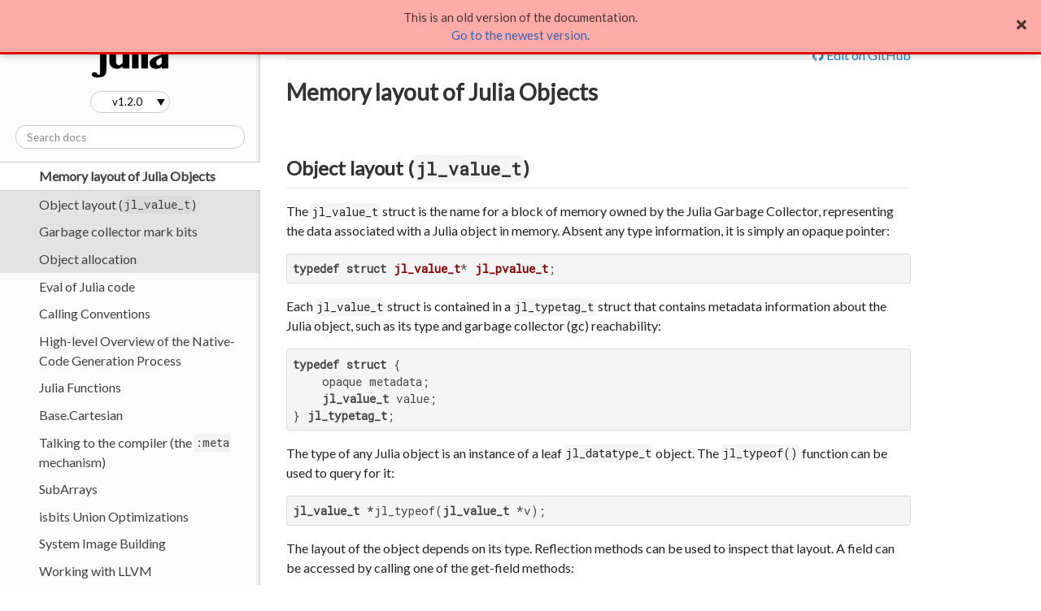

--- FILE ---
content_type: text/html; charset=utf-8
request_url: https://docs.julialang.org/en/v1.2.0/devdocs/object/
body_size: 6550
content:
<!DOCTYPE html><HTML lang="en"><head><meta charset="UTF-8"/><meta content="width=device-width, initial-scale=1.0" name="viewport"/><title>Memory layout of Julia Objects · The Julia Language</title><script>(function(i,s,o,g,r,a,m){i['GoogleAnalyticsObject']=r;i[r]=i[r]||function(){
(i[r].q=i[r].q||[]).push(arguments)},i[r].l=1*new Date();a=s.createElement(o),
m=s.getElementsByTagName(o)[0];a.async=1;a.src=g;m.parentNode.insertBefore(a,m)
})(window,document,'script','https://www.google-analytics.com/analytics.js','ga');

ga('create', 'UA-28835595-6', 'auto');
ga('send', 'pageview', {'page': location.pathname+location.search+location.hash});
</script><link href="https://docs.julialang.org/en/v1/devdocs/object/index.html" rel="canonical"/><link href="https://cdnjs.cloudflare.com/ajax/libs/normalize/4.2.0/normalize.min.css" rel="stylesheet" type="text/css"/><link href="https://fonts.googleapis.com/css?family=Lato|Roboto+Mono" rel="stylesheet" type="text/css"/><link href="https://cdnjs.cloudflare.com/ajax/libs/font-awesome/4.6.3/css/font-awesome.min.css" rel="stylesheet" type="text/css"/><link href="https://cdnjs.cloudflare.com/ajax/libs/highlight.js/9.12.0/styles/default.min.css" rel="stylesheet" type="text/css"/><script>documenterBaseURL="../.."</script><script data-main="../../assets/documenter.js" src="https://cdnjs.cloudflare.com/ajax/libs/require.js/2.2.0/require.min.js"></script><script src="../../siteinfo.js"></script><script src="../../../versions.js"></script><link href="../../assets/documenter.css" rel="stylesheet" type="text/css"/><link href="../../assets/julia-manual.css" rel="stylesheet" type="text/css"/><script data-outdated-warner="">function maybeAddWarning () {
    const head = document.getElementsByTagName('head')[0];

    // Add a noindex meta tag (unless one exists) so that search engines don't index this version of the docs.
    if (document.body.querySelector('meta[name="robots"]') === null) {
        const meta = document.createElement('meta');
        meta.name = 'robots';
        meta.content = 'noindex';

        head.appendChild(meta);
    };

    // Add a stylesheet to avoid inline styling
    const style = document.createElement('style');
    style.type = 'text/css';
    style.appendChild(document.createTextNode('.outdated-warning-overlay {  position: fixed;  top: 0;  left: 0;  right: 0;  box-shadow: 0 0 10px rgba(0, 0, 0, 0.3);  z-index: 999;  background-color: #ffaba7;  color: rgba(0, 0, 0, 0.7);  border-bottom: 3px solid #da0b00;  padding: 10px 35px;  text-align: center;  font-size: 15px; }  .outdated-warning-overlay .outdated-warning-closer {    position: absolute;    top: calc(50% - 10px);    right: 18px;    cursor: pointer;    width: 12px; }  .outdated-warning-overlay a {    color: #2e63b8; }    .outdated-warning-overlay a:hover {      color: #363636; }'));
    head.appendChild(style);

    const div = document.createElement('div');
    div.classList.add('outdated-warning-overlay');
    const closer = document.createElement('div');
    closer.classList.add('outdated-warning-closer');

    // Icon by font-awesome (license: https://fontawesome.com/license, link: https://fontawesome.com/icons/times?style=solid)
    closer.innerHTML = '<svg aria-hidden="true" focusable="false" data-prefix="fas" data-icon="times" class="svg-inline--fa fa-times fa-w-11" role="img" xmlns="http://www.w3.org/2000/svg" viewBox="0 0 352 512"><path fill="currentColor" d="M242.72 256l100.07-100.07c12.28-12.28 12.28-32.19 0-44.48l-22.24-22.24c-12.28-12.28-32.19-12.28-44.48 0L176 189.28 75.93 89.21c-12.28-12.28-32.19-12.28-44.48 0L9.21 111.45c-12.28 12.28-12.28 32.19 0 44.48L109.28 256 9.21 356.07c-12.28 12.28-12.28 32.19 0 44.48l22.24 22.24c12.28 12.28 32.2 12.28 44.48 0L176 322.72l100.07 100.07c12.28 12.28 32.2 12.28 44.48 0l22.24-22.24c12.28-12.28 12.28-32.19 0-44.48L242.72 256z"></path></svg>';
    closer.addEventListener('click', function () {
        document.body.removeChild(div);
    });
    let href = '/';
    if (window.documenterBaseURL) {
        href = window.documenterBaseURL + '/../';
    }
    div.innerHTML = 'This is an old version of the documentation. <br> <a href="' + href + '">Go to the newest version</a>.';
    div.appendChild(closer);
    document.body.appendChild(div);
};

if (document.readyState === 'loading') {
    document.addEventListener('DOMContentLoaded', maybeAddWarning);
} else {
    maybeAddWarning();
};
</script></head><body><nav class="toc"><a href="../../index.html"><img alt="The Julia Language logo" class="logo" src="../../assets/logo.png"/></a><h1>The Julia Language</h1><select id="version-selector" onchange="window.location.href=this.value" style="visibility: hidden"></select><form action="../../search/" class="search" id="search-form"><input id="search-query" name="q" placeholder="Search docs" type="text"/></form><ul><li><a class="toctext" href="../../">Home</a></li><li><span class="toctext">Manual</span><ul><li><a class="toctext" href="../../manual/getting-started/">Getting Started</a></li><li><a class="toctext" href="../../manual/variables/">Variables</a></li><li><a class="toctext" href="../../manual/integers-and-floating-point-numbers/">Integers and Floating-Point Numbers</a></li><li><a class="toctext" href="../../manual/mathematical-operations/">Mathematical Operations and Elementary Functions</a></li><li><a class="toctext" href="../../manual/complex-and-rational-numbers/">Complex and Rational Numbers</a></li><li><a class="toctext" href="../../manual/strings/">Strings</a></li><li><a class="toctext" href="../../manual/functions/">Functions</a></li><li><a class="toctext" href="../../manual/control-flow/">Control Flow</a></li><li><a class="toctext" href="../../manual/variables-and-scoping/">Scope of Variables</a></li><li><a class="toctext" href="../../manual/types/">Types</a></li><li><a class="toctext" href="../../manual/methods/">Methods</a></li><li><a class="toctext" href="../../manual/constructors/">Constructors</a></li><li><a class="toctext" href="../../manual/conversion-and-promotion/">Conversion and Promotion</a></li><li><a class="toctext" href="../../manual/interfaces/">Interfaces</a></li><li><a class="toctext" href="../../manual/modules/">Modules</a></li><li><a class="toctext" href="../../manual/documentation/">Documentation</a></li><li><a class="toctext" href="../../manual/metaprogramming/">Metaprogramming</a></li><li><a class="toctext" href="../../manual/arrays/">Multi-dimensional Arrays</a></li><li><a class="toctext" href="../../manual/missing/">Missing Values</a></li><li><a class="toctext" href="../../manual/networking-and-streams/">Networking and Streams</a></li><li><a class="toctext" href="../../manual/parallel-computing/">Parallel Computing</a></li><li><a class="toctext" href="../../manual/running-external-programs/">Running External Programs</a></li><li><a class="toctext" href="../../manual/calling-c-and-fortran-code/">Calling C and Fortran Code</a></li><li><a class="toctext" href="../../manual/handling-operating-system-variation/">Handling Operating System Variation</a></li><li><a class="toctext" href="../../manual/environment-variables/">Environment Variables</a></li><li><a class="toctext" href="../../manual/embedding/">Embedding Julia</a></li><li><a class="toctext" href="../../manual/code-loading/">Code Loading</a></li><li><a class="toctext" href="../../manual/profile/">Profiling</a></li><li><a class="toctext" href="../../manual/stacktraces/">Stack Traces</a></li><li><a class="toctext" href="../../manual/performance-tips/">Performance Tips</a></li><li><a class="toctext" href="../../manual/workflow-tips/">Workflow Tips</a></li><li><a class="toctext" href="../../manual/style-guide/">Style Guide</a></li><li><a class="toctext" href="../../manual/faq/">Frequently Asked Questions</a></li><li><a class="toctext" href="../../manual/noteworthy-differences/">Noteworthy Differences from other Languages</a></li><li><a class="toctext" href="../../manual/unicode-input/">Unicode Input</a></li></ul></li><li><span class="toctext">Base</span><ul><li><a class="toctext" href="../../base/base/">Essentials</a></li><li><a class="toctext" href="../../base/collections/">Collections and Data Structures</a></li><li><a class="toctext" href="../../base/math/">Mathematics</a></li><li><a class="toctext" href="../../base/numbers/">Numbers</a></li><li><a class="toctext" href="../../base/strings/">Strings</a></li><li><a class="toctext" href="../../base/arrays/">Arrays</a></li><li><a class="toctext" href="../../base/parallel/">Tasks</a></li><li><a class="toctext" href="../../base/multi-threading/">Multi-Threading</a></li><li><a class="toctext" href="../../base/constants/">Constants</a></li><li><a class="toctext" href="../../base/file/">Filesystem</a></li><li><a class="toctext" href="../../base/io-network/">I/O and Network</a></li><li><a class="toctext" href="../../base/punctuation/">Punctuation</a></li><li><a class="toctext" href="../../base/sort/">Sorting and Related Functions</a></li><li><a class="toctext" href="../../base/iterators/">Iteration utilities</a></li><li><a class="toctext" href="../../base/c/">C Interface</a></li><li><a class="toctext" href="../../base/libc/">C Standard Library</a></li><li><a class="toctext" href="../../base/stacktraces/">StackTraces</a></li><li><a class="toctext" href="../../base/simd-types/">SIMD Support</a></li></ul></li><li><span class="toctext">Standard Library</span><ul><li><a class="toctext" href="../../stdlib/Base64/">Base64</a></li><li><a class="toctext" href="../../stdlib/CRC32c/">CRC32c</a></li><li><a class="toctext" href="../../stdlib/Dates/">Dates</a></li><li><a class="toctext" href="../../stdlib/DelimitedFiles/">Delimited Files</a></li><li><a class="toctext" href="../../stdlib/Distributed/">Distributed Computing</a></li><li><a class="toctext" href="../../stdlib/FileWatching/">File Events</a></li><li><a class="toctext" href="../../stdlib/InteractiveUtils/">Interactive Utilities</a></li><li><a class="toctext" href="../../stdlib/LibGit2/">LibGit2</a></li><li><a class="toctext" href="../../stdlib/Libdl/">Dynamic Linker</a></li><li><a class="toctext" href="../../stdlib/LinearAlgebra/">Linear Algebra</a></li><li><a class="toctext" href="../../stdlib/Logging/">Logging</a></li><li><a class="toctext" href="../../stdlib/Markdown/">Markdown</a></li><li><a class="toctext" href="../../stdlib/Mmap/">Memory-mapped I/O</a></li><li><a class="toctext" href="../../stdlib/Pkg/">Pkg</a></li><li><a class="toctext" href="../../stdlib/Printf/">Printf</a></li><li><a class="toctext" href="../../stdlib/Profile/">Profiling</a></li><li><a class="toctext" href="../../stdlib/REPL/">The Julia REPL</a></li><li><a class="toctext" href="../../stdlib/Random/">Random Numbers</a></li><li><a class="toctext" href="../../stdlib/SHA/">SHA</a></li><li><a class="toctext" href="../../stdlib/Serialization/">Serialization</a></li><li><a class="toctext" href="../../stdlib/SharedArrays/">Shared Arrays</a></li><li><a class="toctext" href="../../stdlib/Sockets/">Sockets</a></li><li><a class="toctext" href="../../stdlib/SparseArrays/">Sparse Arrays</a></li><li><a class="toctext" href="../../stdlib/Statistics/">Statistics</a></li><li><a class="toctext" href="../../stdlib/Test/">Unit Testing</a></li><li><a class="toctext" href="../../stdlib/UUIDs/">UUIDs</a></li><li><a class="toctext" href="../../stdlib/Unicode/">Unicode</a></li></ul></li><li><span class="toctext">Developer Documentation</span><ul><li><a class="toctext" href="../reflection/">Reflection and introspection</a></li><li><span class="toctext">Documentation of Julia's Internals</span><ul><li><a class="toctext" href="../init/">Initialization of the Julia runtime</a></li><li><a class="toctext" href="../ast/">Julia ASTs</a></li><li><a class="toctext" href="../types/">More about types</a></li><li class="current"><a class="toctext" href="">Memory layout of Julia Objects</a><ul class="internal"><li><a class="toctext" href="#Object-layout-(jl_value_t)-1">Object layout (<code>jl_value_t</code>)</a></li><li><a class="toctext" href="#Garbage-collector-mark-bits-1">Garbage collector mark bits</a></li><li><a class="toctext" href="#Object-allocation-1">Object allocation</a></li></ul></li><li><a class="toctext" href="../eval/">Eval of Julia code</a></li><li><a class="toctext" href="../callconv/">Calling Conventions</a></li><li><a class="toctext" href="../compiler/">High-level Overview of the Native-Code Generation Process</a></li><li><a class="toctext" href="../functions/">Julia Functions</a></li><li><a class="toctext" href="../cartesian/">Base.Cartesian</a></li><li><a class="toctext" href="../meta/">Talking to the compiler (the <code>:meta</code> mechanism)</a></li><li><a class="toctext" href="../subarrays/">SubArrays</a></li><li><a class="toctext" href="../isbitsunionarrays/">isbits Union Optimizations</a></li><li><a class="toctext" href="../sysimg/">System Image Building</a></li><li><a class="toctext" href="../llvm/">Working with LLVM</a></li><li><a class="toctext" href="../stdio/">printf() and stdio in the Julia runtime</a></li><li><a class="toctext" href="../boundscheck/">Bounds checking</a></li><li><a class="toctext" href="../locks/">Proper maintenance and care of multi-threading locks</a></li><li><a class="toctext" href="../offset-arrays/">Arrays with custom indices</a></li><li><a class="toctext" href="../require/">Module loading</a></li><li><a class="toctext" href="../inference/">Inference</a></li><li><a class="toctext" href="../ssair/">Julia SSA-form IR</a></li><li><a class="toctext" href="../gc-sa/">Static analyzer annotations for GC correctness in C code</a></li></ul></li><li><span class="toctext">Developing/debugging Julia's C code</span><ul><li><a class="toctext" href="../backtraces/">Reporting and analyzing crashes (segfaults)</a></li><li><a class="toctext" href="../debuggingtips/">gdb debugging tips</a></li><li><a class="toctext" href="../valgrind/">Using Valgrind with Julia</a></li><li><a class="toctext" href="../sanitizers/">Sanitizer support</a></li></ul></li></ul></li></ul></nav><article id="docs"><header><nav><ul><li>Developer Documentation</li><li>Documentation of Julia's Internals</li><li><a href="">Memory layout of Julia Objects</a></li></ul><a class="edit-page" href="https://github.com/JuliaLang/julia/blob/master/doc/src/devdocs/object.md"><span class="fa"></span> Edit on GitHub</a></nav><hr/><div id="topbar"><span>Memory layout of Julia Objects</span><a class="fa fa-bars" href="#"></a></div></header><h1><a class="nav-anchor" href="#Memory-layout-of-Julia-Objects-1" id="Memory-layout-of-Julia-Objects-1">Memory layout of Julia Objects</a></h1><h2><a class="nav-anchor" href="#Object-layout-(jl_value_t)-1" id="Object-layout-(jl_value_t)-1">Object layout (<code>jl_value_t</code>)</a></h2><p>The <code>jl_value_t</code> struct is the name for a block of memory owned by the Julia Garbage Collector, representing the data associated with a Julia object in memory. Absent any type information, it is simply an opaque pointer:</p><pre><code class="language-c">typedef struct jl_value_t* jl_pvalue_t;</code></pre><p>Each <code>jl_value_t</code> struct is contained in a <code>jl_typetag_t</code> struct that contains metadata information about the Julia object, such as its type and garbage collector (gc) reachability:</p><pre><code class="language-c">typedef struct {
    opaque metadata;
    jl_value_t value;
} jl_typetag_t;</code></pre><p>The type of any Julia object is an instance of a leaf <code>jl_datatype_t</code> object. The <code>jl_typeof()</code> function can be used to query for it:</p><pre><code class="language-c">jl_value_t *jl_typeof(jl_value_t *v);</code></pre><p>The layout of the object depends on its type. Reflection methods can be used to inspect that layout. A field can be accessed by calling one of the get-field methods:</p><pre><code class="language-c">jl_value_t *jl_get_nth_field_checked(jl_value_t *v, size_t i);
jl_value_t *jl_get_field(jl_value_t *o, char *fld);</code></pre><p>If the field types are known, a priori, to be all pointers, the values can also be extracted directly as an array access:</p><pre><code class="language-c">jl_value_t *v = value-&gt;fieldptr[n];</code></pre><p>As an example, a "boxed" <code>uint16_t</code> is stored as follows:</p><pre><code class="language-c">struct {
    opaque metadata;
    struct {
        uint16_t data;        // -- 2 bytes
    } jl_value_t;
};</code></pre><p>This object is created by <code>jl_box_uint16()</code>. Note that the <code>jl_value_t</code> pointer references the data portion, not the metadata at the top of the struct.</p><p>A value may be stored "unboxed" in many circumstances (just the data, without the metadata, and possibly not even stored but just kept in registers), so it is unsafe to assume that the address of a box is a unique identifier. The "egal" test (corresponding to the <code>===</code> function in Julia), should instead be used to compare two unknown objects for equivalence:</p><pre><code class="language-c">int jl_egal(jl_value_t *a, jl_value_t *b);</code></pre><p>This optimization should be relatively transparent to the API, since the object will be "boxed" on-demand, whenever a <code>jl_value_t</code> pointer is needed.</p><p>Note that modification of a <code>jl_value_t</code> pointer in memory is permitted only if the object is mutable. Otherwise, modification of the value may corrupt the program and the result will be undefined. The mutability property of a value can be queried for with:</p><pre><code class="language-c">int jl_is_mutable(jl_value_t *v);</code></pre><p>If the object being stored is a <code>jl_value_t</code>, the Julia garbage collector must be notified also:</p><pre><code class="language-c">void jl_gc_wb(jl_value_t *parent, jl_value_t *ptr);</code></pre><p>However, the <a href="../../manual/embedding/#Embedding-Julia-1">Embedding Julia</a> section of the manual is also required reading at this point, for covering other details of boxing and unboxing various types, and understanding the gc interactions.</p><p>Mirror structs for some of the built-in types are <a href="https://github.com/JuliaLang/julia/blob/master/src/julia.h">defined in <code>julia.h</code></a>. The corresponding global <code>jl_datatype_t</code> objects are created by <a href="https://github.com/JuliaLang/julia/blob/master/src/jltypes.c"><code>jl_init_types</code> in <code>jltypes.c</code></a>.</p><h2><a class="nav-anchor" href="#Garbage-collector-mark-bits-1" id="Garbage-collector-mark-bits-1">Garbage collector mark bits</a></h2><p>The garbage collector uses several bits from the metadata portion of the <code>jl_typetag_t</code> to track each object in the system. Further details about this algorithm can be found in the comments of the <a href="https://github.com/JuliaLang/julia/blob/master/src/gc.c">garbage collector implementation in <code>gc.c</code></a>.</p><h2><a class="nav-anchor" href="#Object-allocation-1" id="Object-allocation-1">Object allocation</a></h2><p>Most new objects are allocated by <code>jl_new_structv()</code>:</p><pre><code class="language-c">jl_value_t *jl_new_struct(jl_datatype_t *type, ...);
jl_value_t *jl_new_structv(jl_datatype_t *type, jl_value_t **args, uint32_t na);</code></pre><p>Although, <a href="../../base/base/#Base.isbits"><code>isbits</code></a> objects can be also constructed directly from memory:</p><pre><code class="language-c">jl_value_t *jl_new_bits(jl_value_t *bt, void *data)</code></pre><p>And some objects have special constructors that must be used instead of the above functions:</p><p>Types:</p><pre><code class="language-c">jl_datatype_t *jl_apply_type(jl_datatype_t *tc, jl_tuple_t *params);
jl_datatype_t *jl_apply_array_type(jl_datatype_t *type, size_t dim);</code></pre><p>While these are the most commonly used options, there are more low-level constructors too, which you can find declared in <a href="https://github.com/JuliaLang/julia/blob/master/src/julia.h"><code>julia.h</code></a>. These are used in <code>jl_init_types()</code> to create the initial types needed to bootstrap the creation of the Julia system image.</p><p>Tuples:</p><pre><code class="language-c">jl_tuple_t *jl_tuple(size_t n, ...);
jl_tuple_t *jl_tuplev(size_t n, jl_value_t **v);
jl_tuple_t *jl_alloc_tuple(size_t n);</code></pre><p>The representation of tuples is highly unique in the Julia object representation ecosystem. In some cases, a <a href="../../base/base/#Core.tuple"><code>Base.tuple()</code></a> object may be an array of pointers to the objects contained by the tuple equivalent to:</p><pre><code class="language-c">typedef struct {
    size_t length;
    jl_value_t *data[length];
} jl_tuple_t;</code></pre><p>However, in other cases, the tuple may be converted to an anonymous <a href="../../base/base/#Base.isbits"><code>isbits</code></a> type and stored unboxed, or it may not stored at all (if it is not being used in a generic context as a <code>jl_value_t*</code>).</p><p>Symbols:</p><pre><code class="language-c">jl_sym_t *jl_symbol(const char *str);</code></pre><p>Functions and MethodInstance:</p><pre><code class="language-c">jl_function_t *jl_new_generic_function(jl_sym_t *name);
jl_method_instance_t *jl_new_method_instance(jl_value_t *ast, jl_tuple_t *sparams);</code></pre><p>Arrays:</p><pre><code class="language-c">jl_array_t *jl_new_array(jl_value_t *atype, jl_tuple_t *dims);
jl_array_t *jl_new_arrayv(jl_value_t *atype, ...);
jl_array_t *jl_alloc_array_1d(jl_value_t *atype, size_t nr);
jl_array_t *jl_alloc_array_2d(jl_value_t *atype, size_t nr, size_t nc);
jl_array_t *jl_alloc_array_3d(jl_value_t *atype, size_t nr, size_t nc, size_t z);
jl_array_t *jl_alloc_vec_any(size_t n);</code></pre><p>Note that many of these have alternative allocation functions for various special-purposes. The list here reflects the more common usages, but a more complete list can be found by reading the <a href="https://github.com/JuliaLang/julia/blob/master/src/julia.h"><code>julia.h</code> header file</a>.</p><p>Internal to Julia, storage is typically allocated by <code>newstruct()</code> (or <code>newobj()</code> for the special types):</p><pre><code class="language-c">jl_value_t *newstruct(jl_value_t *type);
jl_value_t *newobj(jl_value_t *type, size_t nfields);</code></pre><p>And at the lowest level, memory is getting allocated by a call to the garbage collector (in <code>gc.c</code>), then tagged with its type:</p><pre><code class="language-c">jl_value_t *jl_gc_allocobj(size_t nbytes);
void jl_set_typeof(jl_value_t *v, jl_datatype_t *type);</code></pre><p>Note that all objects are allocated in multiples of 4 bytes and aligned to the platform pointer size. Memory is allocated from a pool for smaller objects, or directly with <code>malloc()</code> for large objects.</p><div class="admonition sidebar"><div class="admonition-title">Singleton Types</div><div class="admonition-text"><p>Singleton types have only one instance and no data fields. Singleton instances have a size of 0 bytes, and consist only of their metadata. e.g. <code>nothing::Nothing</code>.</p><p>See <a href="../../manual/types/#man-singleton-types-1">Singleton Types</a> and <a href="../../manual/faq/#Nothingness-and-missing-values-1">Nothingness and missing values</a></p></div></div><footer><hr/><a class="previous" href="../types/"><span class="direction">Previous</span><span class="title">More about types</span></a><a class="next" href="../eval/"><span class="direction">Next</span><span class="title">Eval of Julia code</span></a></footer></article></body></HTML>

--- FILE ---
content_type: text/css; charset=utf-8
request_url: https://docs.julialang.org/en/v1.2.0/assets/documenter.css
body_size: 2474
content:
/*
 * The default CSS style for Documenter.jl generated sites
 *
 * Heavily inspired by the Julia Sphinx theme
 *     https://github.com/JuliaLang/JuliaDoc
 * which extends the sphinx_rtd_theme
 *     https://github.com/snide/sphinx_rtd_theme
 *
 * Part of Documenter.jl
 *     https://github.com/JuliaDocs/Documenter.jl
 *
 * License: MIT
 */

/* fonts */
body, input {
  font-family: 'Lato', 'Helvetica Neue', Arial, sans-serif;
  font-size: 16px;
  color: #222;
  text-rendering: optimizeLegibility;
}

pre, code, kbd {
  font-family: 'Roboto Mono', Monaco, courier, monospace;
  font-size: 0.90em;
}

pre code {
  font-size: 1em;
}

a {
    color: #2980b9;
    text-decoration: none;
}

a:hover {
    color: #3091d1;
}

a:visited {
    color: #9b59b6;
}

body {
    line-height: 1.5;
}

h1 {
    font-size: 1.75em;
}

/* Unless the <h1> the is very first thing on the page (i.e. the second element
 * in the <article>, * after the <header>, we add some additional styling to it
 * to make it stand out a bit more. This way we get a reasonable fallback if CSS3
 * selectors are not supported in the browser.
 */
article > h1:not(:nth-child(2)) {
    margin: 2.5em 0 0;
    padding-bottom: 0.30em;
    border-bottom: 1px solid #e5e5e5;
}
h2 {
    font-size: 1.50em;
    margin: 2.3em 0 0;
    padding-bottom: 0.25em;
    border-bottom: 1px solid #e5e5e5;
}
h3 {
    font-size: 1.25em;
    margin: 2.0em 0 0;
}
h4 { font-size: 1.15em; }
h5 { font-size: 1.10em; }
h6 { font-size: 1em; }

h4, h5, h6 {
    margin-top: 1.5em;
    margin-bottom: 1em;
}

img {
    max-width: 100%;
}

table {
    border-collapse: collapse;
    margin: 1em 0;
}

th, td {
    border: 1px solid #e1e4e5;
    padding: 0.5em 1em;
}

th {
    border-bottom-width: 2px;
}

tr:nth-child(even) {
    background-color: #f3f6f6;
}

hr {
    border: 0;
    border-top: 1px solid #e5e5e5;
}

/* Inline code and code blocks */

code {
    padding: 0.1em;
    background-color: rgba(0,0,0,.04);
    border-radius: 3px;
}

pre {
    background-color: #f5f5f5;
    border: 1px solid #dddddd;
    border-radius: 3px;
    padding: 0.5em;
    overflow: auto;
}

pre code {
    padding: 0;
    background-color: initial;
}

kbd {
    font-size: 0.70em;
    display: inline-block;
    padding: 0.1em 0.5em 0.4em 0.5em;
    line-height: 1.0em;
    color: #444d56;
    vertical-align: middle;
    background-color: #fafbfc;
    border: solid 1px #c6cbd1;
    border-bottom-color: #959da5;
    border-radius: 3px;
    box-shadow: inset 0 -1px 0 #959da5;
}

/* Headers in admonitions and docstrings */
.admonition h1,
article section.docstring h1 {
    font-size: 1.25em;
}

.admonition h2,
article section.docstring h2 {
    font-size: 1.10em;
}

.admonition h3,
.admonition h4,
.admonition h5,
.admonition h6,
article section.docstring h3,
article section.docstring h4,
article section.docstring h5,
article section.docstring h6 {
    font-size: 1em;
}

/* Navigation */
nav.toc {
    position: fixed;
    top: 0;
    left: 0;
    bottom: 0;
    width: 20em;
    display: flex;
    flex-flow: column nowrap;
    overflow-y: auto;
    padding: 1em 0 0 0;
    background-color: #fcfcfc;
    box-shadow: inset -14px 0px 5px -12px rgb(210,210,210);
}

nav.toc .logo {
    margin: 0 auto;
    display: block;
    max-height: 6em;
    max-width: 18em;
}

nav.toc h1 {
    text-align: center;
    margin-top: .57em;
    margin-bottom: 0;
}

nav.toc select {
    display: block;
    height: 2em;
    flex-shrink: 0;
    padding: 0 1.6em 0 1em;
    min-width: 7em;
    max-width: 90%;
    max-width: calc(100% - 5em);
    margin: 0 auto;
    font-size: .83em;
    border: 1px solid #c9c9c9;
    border-radius: 1em;

    /* TODO: doesn't seem to be centered on Safari */
    text-align: center;
    text-align-last: center;

    appearance: none;
    -moz-appearance: none;
    -webkit-appearance: none;

    background: white url("arrow.svg");
    background-size: 1.155em;
    background-repeat: no-repeat;
    background-position: right;
}

nav.toc select:hover {
    border: 1px solid #a0a0a0;
}

nav.toc select option {
    text-align: center;
}

nav.toc input {
    display: block;
    height: 2em;
    width: 90%;
    width: calc(100% - 5em);
    margin: 1.2em auto;
    padding: 0 1em;
    border: 1px solid #c9c9c9;
    border-radius: 1em;
    font-size: .83em;
}

nav.toc > ul * {
    margin: 0;
}

nav.toc > ul {
    min-height: 2em;
    overflow-y: auto;
    margin: 0;
}

nav.toc > ul > li:last-child {
    padding-bottom: 1em;
}

nav.toc ul {
    color: #404040;
    padding: 0;
    list-style: none;
}

nav.toc ul .toctext {
    color: inherit;
    display: block;
}

nav.toc ul a:hover {
    color: #fcfcfc;
    background-color: #4e4a4a;
}

nav.toc ul.internal a {
    color: inherit;
    display: block;
}

nav.toc ul.internal a:hover {
    background-color: #d6d6d6;
}

nav.toc ul.internal {
    background-color: #e3e3e3;
    box-shadow: inset -14px 0px 5px -12px rgb(210,210,210);
    list-style: none;
}

nav.toc ul.internal li.toplevel {
    border-top: 1px solid #909090;
    font-weight: bold;
}

nav.toc ul.internal li.toplevel:first-child {
    border-top: none;
}

nav.toc .toctext {
    padding-top: 0.3em;
    padding-bottom: 0.3em;
    padding-right: 1em;
}

nav.toc ul .toctext {
    padding-left: 1em;
}

nav.toc ul ul .toctext {
    padding-left: 2em;
}

nav.toc ul ul ul .toctext {
    padding-left: 3em;
}

nav.toc li.current > .toctext {
    border-top: 1px solid #c9c9c9;
    border-bottom: 1px solid #c9c9c9;
    color: #404040;
    font-weight: bold;
    background-color: white;
}

nav.toc ul::-webkit-scrollbar {
    width: .4em;
    background: none;
}

nav.toc ul::-webkit-scrollbar-thumb {
    border-radius: 5px;
    background: #c9c9c9;
}

nav.toc ul::-webkit-scrollbar-thumb:hover {
    border-radius: 5px;
    background: #aaaaaa;
}

article {
    margin-left: 20em;
    min-width: 20em;
    max-width: 48em;
    padding: 2em;
}

article > header {}

article > header div#topbar {
    display: none;
}

article > header nav ul {
    display: inline-block;
    list-style: none;
    margin: 0;
    padding: 0;
}

article > header nav li {
    display: inline-block;
    padding-right: 0.2em;
}

article > header nav li:before {
    content: "»";
    padding-right: 0.2em;
}

article > header .edit-page {
    float: right;
}

article > footer {}

article > footer a.prev {
    float: left;
}
article > footer a.next {
    float: right;
}

article > footer a .direction:after {
    content: ": ";
}

article hr {
    margin: 1em 0;
}

article section.docstring {
    border: 1px solid #ddd;
    margin: 0.5em 0;
    padding: 0.5em;
    border-radius: 3px;
}

article section.docstring .docstring-header {
    margin-bottom: 1em;
}

article section.docstring .docstring-binding {
    color: #333;
    font-weight: bold;
}

article section.docstring .docstring-category {
    font-style: italic;
}

article section.docstring a.source-link {
    display: block;
    font-weight: bold;
}

.nav-anchor,
.nav-anchor:hover,
.nav-anchor:visited {
    color: #333;
}

/*
 * Admonitions
 *
 * Colors (title, body)
 * warning: #f0b37e #ffedcc (orange)
 * note:    #6ab0de #e7f2fa (blue)
 * tip:     #1abc9c #dbfaf4 (green)
*/
.admonition {
    border-radius: 3px;
    background-color: #eeeeee;
    margin: 1em 0;
}

.admonition-title {
    border-radius: 3px 3px 0 0;
    background-color: #9b9b9b;
    padding: 0.15em 0.5em;
}

.admonition-text {
    padding: 0.5em;
}

.admonition-text > :first-child {
    margin-top: 0;
}

.admonition-text > :last-child {
    margin-bottom: 0;
}

.admonition > .admonition-title:before {
    font-family: "FontAwesome";
    margin-right: 5px;
    content: "\f06a";
}

.admonition.warning > .admonition-title {
    background-color: #f0b37e;
}

.admonition.warning {
    background-color: #ffedcc;
}

.admonition.note > .admonition-title {
    background-color: #6ab0de;
}

.admonition.note {
    background-color: #e7f2fa;
}

.admonition.tip > .admonition-title {
    background-color: #1abc9c;
}

.admonition.tip {
    background-color: #dbfaf4;
}


/* footnotes */
.footnote {
    padding-left: 0.8em;
    border-left: 2px solid #ccc;
}

/* Search page */
#search-results .category {
    font-size: smaller;
}

/* Overriding the <code> block style of highligh.js.
 * We have to override the padding and the background-color, since we style this
 * part ourselves. Specifically, we style the <pre> surrounding the <code>, while
 * highlight.js applies the .hljs style directly to the <code> tag.
 */
.hljs {
    background-color: transparent;
    padding: 0;
}

@media only screen and (max-width: 768px) {
    nav.toc {
        position: fixed;
        width: 16em;
        left: -16em;
        -webkit-overflow-scrolling: touch;
        -webkit-transition-property: left; /* Safari */
        -webkit-transition-duration: 0.3s; /* Safari */
        transition-property: left;
        transition-duration: 0.3s;
        -webkit-transition-timing-function: ease-out; /* Safari */
        transition-timing-function: ease-out;
        z-index: 2;
        box-shadow: 5px 0px 5px 0px rgb(210,210,210);
    }

    nav.toc.show {
        left: 0;
    }

    article {
        margin-left: 0;
        padding: 3em 0.9em 0 0.9em; /* top right bottom left */
        overflow-wrap: break-word;
    }

    article > header {
        position: fixed;
        left: 0;
        z-index: 1;
    }

    article > header nav, hr {
        display: none;
    }

    article > header div#topbar {
        display: block; /* is mobile */
        position: fixed;
        width: 100%;
        height: 1.5em;
        padding-top: 1em;
        padding-bottom: 1em;
        background-color: #fcfcfc;
        box-shadow: 0 1px 3px rgba(0,0,0,.26);
        top: 0;
        -webkit-transition-property: top; /* Safari */
        -webkit-transition-duration: 0.3s; /* Safari */
        transition-property: top;
        transition-duration: 0.3s;
    }

    article > header div#topbar.headroom--unpinned.headroom--not-top.headroom--not-bottom {
        top: -4em;
        -webkit-transition-property: top; /* Safari */
        -webkit-transition-duration: 0.7s; /* Safari */
        transition-property: top;
        transition-duration: 0.7s;
    }

    article > header div#topbar span {
        width: 80%;
        height: 1.5em;
        margin-top: -0.1em;
        margin-left: 0.9em;
        font-size: 1.2em;
        overflow: hidden;
    }

    article > header div#topbar a.fa-bars {
        float: right;
        padding: 0.6em;
        margin-top: -0.6em;
        margin-right: 0.3em;
        font-size: 1.5em;
    }

    article > header div#topbar a.fa-bars:visited {
        color: #3091d1;
    }

    article table {
        overflow-x: auto;
        display: block;
    }

    article div.MathJax_Display {
        overflow: scroll;
    }

    article span.MathJax {
        overflow: hidden;
    }
}

@media only screen and (max-width: 320px) {
    body {
        font-size: 15px;
    }
}


--- FILE ---
content_type: text/css; charset=utf-8
request_url: https://docs.julialang.org/en/v1.2.0/assets/julia-manual.css
body_size: -181
content:
nav.toc h1 {
    display: none;
}

.admonition.compat > .admonition-title {
 background-color: hsla(90, 60%, 50%, 1);
}

.admonition.compat {
 background-color: hsla(90, 70%, 90%, 1);
}


--- FILE ---
content_type: text/plain
request_url: https://www.google-analytics.com/j/collect?v=1&_v=j102&a=1623002845&t=pageview&_s=1&dl=https%3A%2F%2Fdocs.julialang.org%2Fen%2Fv1.2.0%2Fdevdocs%2Fobject%2F&dp=%2Fen%2Fv1.2.0%2Fdevdocs%2Fobject%2F&ul=en-us%40posix&dt=Memory%20layout%20of%20Julia%20Objects%20%C2%B7%20The%20Julia%20Language&sr=1280x720&vp=1280x720&_u=IEBAAEABAAAAACAAI~&jid=1428409137&gjid=116626535&cid=728205215.1768800974&tid=UA-28835595-6&_gid=629086189.1768800974&_r=1&_slc=1&z=1783868448
body_size: -451
content:
2,cG-HL02FD570L

--- FILE ---
content_type: application/javascript; charset=utf-8
request_url: https://docs.julialang.org/en/v1.2.0/siteinfo.js
body_size: -541
content:
var DOCUMENTER_CURRENT_VERSION = "v1.2.0";


--- FILE ---
content_type: application/javascript; charset=utf-8
request_url: https://docs.julialang.org/en/versions.js
body_size: -399
content:
var DOC_VERSIONS = [
  "v1.12",
  "v1.11",
  "v1.10",
  "v1.9",
  "v1.8",
  "v1.7",
  "v1.6",
  "v1.5",
  "v1.4",
  "v1.3",
  "v1.2",
  "v1.1",
  "v1.0",
  "v0.7",
  "v0.6",
  "v0.5",
  "v0.4",
  "v0.3",
  "v1.14-dev",
];
var DOCUMENTER_NEWEST = "v1.12.4";
var DOCUMENTER_STABLE = "v1.12";


--- FILE ---
content_type: application/javascript; charset=utf-8
request_url: https://docs.julialang.org/en/v1.2.0/assets/documenter.js
body_size: 997
content:
/*
 * Part of Documenter.jl
 *     https://github.com/JuliaDocs/Documenter.jl
 *
 * License: MIT
 */

requirejs.config({
    paths: {
        'jquery': 'https://cdnjs.cloudflare.com/ajax/libs/jquery/3.1.1/jquery.min',
        'jqueryui': 'https://cdnjs.cloudflare.com/ajax/libs/jqueryui/1.12.0/jquery-ui.min',
        'headroom': 'https://cdnjs.cloudflare.com/ajax/libs/headroom/0.9.3/headroom.min',
        'mathjax': 'https://cdnjs.cloudflare.com/ajax/libs/mathjax/2.7.1/MathJax.js?config=TeX-AMS_HTML',
        'highlight': 'https://cdnjs.cloudflare.com/ajax/libs/highlight.js/9.12.0/highlight.min',
        'highlight-julia': 'https://cdnjs.cloudflare.com/ajax/libs/highlight.js/9.12.0/languages/julia.min',
        'highlight-julia-repl': 'https://cdnjs.cloudflare.com/ajax/libs/highlight.js/9.12.0/languages/julia-repl.min',
    },
    shim: {
        'mathjax' : {
            exports: "MathJax"
        },
        'highlight-julia': ['highlight'],
        'highlight-julia-repl': ['highlight'],
    }
});

// Load MathJax
require(['mathjax'], function(MathJax) {
    MathJax.Hub.Config({
      "tex2jax": {
        inlineMath: [['$','$'], ['\\(','\\)']],
        processEscapes: true
      }
    });
    MathJax.Hub.Config({
      config: ["MMLorHTML.js"],
      jax: [
        "input/TeX",
        "output/HTML-CSS",
        "output/NativeMML"
      ],
      extensions: [
        "MathMenu.js",
        "MathZoom.js",
        "TeX/AMSmath.js",
        "TeX/AMSsymbols.js",
        "TeX/autobold.js",
        "TeX/autoload-all.js"
      ]
    });
    MathJax.Hub.Config({
      TeX: { equationNumbers: { autoNumber: "AMS" } }
    });
})

require(['jquery', 'highlight', 'highlight-julia', 'highlight-julia-repl'], function($, hljs) {
    $(document).ready(function() {
        hljs.initHighlighting();
    })

})

// update the version selector with info from the siteinfo.js and ../versions.js files
require(['jquery'], function($) {
    $(document).ready(function() {
        var version_selector = $("#version-selector");

        // add the current version to the selector based on siteinfo.js, but only if the selector is empty
        if (typeof DOCUMENTER_CURRENT_VERSION !== 'undefined' && $('#version-selector > option').length == 0) {
            var option = $("<option value='#' selected='selected'>" + DOCUMENTER_CURRENT_VERSION + "</option>");
            version_selector.append(option);
        }

        if (typeof DOC_VERSIONS !== 'undefined') {
            var existing_versions = $('#version-selector > option');
            var existing_versions_texts = existing_versions.map(function(i,x){return x.text});
            DOC_VERSIONS.forEach(function(each) {
                var version_url = documenterBaseURL + "/../" + each;
                var existing_id = $.inArray(each, existing_versions_texts);
                // if not already in the version selector, add it as a new option,
                // otherwise update the old option with the URL and enable it
                if (existing_id == -1) {
                    var option = $("<option value='" + version_url + "'>" + each + "</option>");
                    version_selector.append(option);
                } else {
                    var option = existing_versions[existing_id];
                    option.value = version_url;
                    option.disabled = false;
                }
            });
        }

        // only show the version selector if the selector has been populated
        if ($('#version-selector > option').length > 0) {
            version_selector.css("visibility", "visible");
        }

        // Scroll the navigation bar to the currently selected menu item
        $("nav.toc > ul").get(0).scrollTop = $(".current").get(0).offsetTop - $("nav.toc > ul").get(0).offsetTop;
    })

})

// mobile
require(['jquery', 'headroom'], function($, Headroom) {
    $(document).ready(function() {
        var navtoc = $("nav.toc");
        $("nav.toc li.current a.toctext").click(function() {
            navtoc.toggleClass('show');
        });
        $("article > header div#topbar a.fa-bars").click(function(ev) {
            ev.preventDefault();
            navtoc.toggleClass('show');
            if (navtoc.hasClass('show')) {
                var title = $("article > header div#topbar span").text();
                $("nav.toc ul li a:contains('" + title + "')").focus();
            }
        });
        $("article#docs").bind('click', function(ev) {
            if ($(ev.target).is('div#topbar a.fa-bars')) {
                return;
            }
            if (navtoc.hasClass('show')) {
                navtoc.removeClass('show');
            }
        });
        if ($("article > header div#topbar").css('display') == 'block') {
            var headroom = new Headroom(document.querySelector("article > header div#topbar"), {"tolerance": {"up": 10, "down": 10}});
            headroom.init();
        }
    })
})
